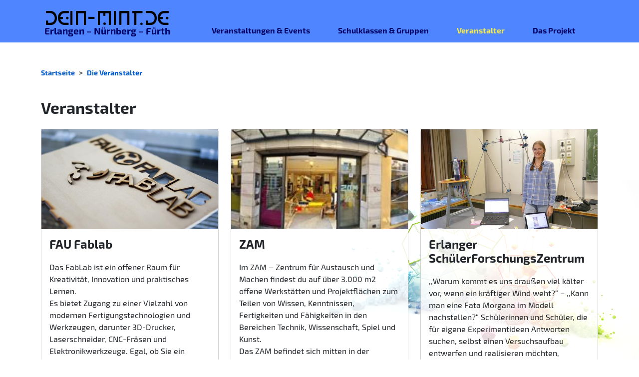

--- FILE ---
content_type: text/html; charset=utf-8
request_url: https://dein-mint.de/veranstalter.aspx
body_size: 23737
content:


<!DOCTYPE html>
<html lang="de">
<head>
    <meta charset="UTF-8">
    <meta name="viewport" content="width=device-width, initial-scale=1.0">
    <title>Dein MINT Erlangen | Veranstalter</title>
    <!-- Bootstrap CSS -->
    <link href="css/bootstrap.min.css" rel="stylesheet">
    <link href="css/fonts.css" rel="stylesheet" />
    <link href="css/artcontent.css" rel="stylesheet">
</head>
<body>
   <div style="position:fixed;bottom:0px; z-index:0; right:0px;background-image: url('img/element_03a.png'); background-size: contain; background-repeat: no-repeat; background-position:right ;  width:2000px; max-width:100%; height:50vh; max-height:500px;"></div>
 
        <div class="page-container">
        <div class="content-wrapper">



  <!-- Oberes Menü -->
<nav id="nav" class="navbar navbar-expand-lg navbar-light   sticky-top" style="background-color: #4f86ff;">
                <div class="container" style="position: relative;">


                    <div class="navbar-brand" id="logo" style="white-space: nowrap; overflow: visible;">
                        <div style="width: auto; padding: 1px 7px;">
                            <div class="logo1"><span style="letter-spacing: -3px;">De</span>in-MINT.<span style="letter-spacing: -3px;">de</span></div>
                            <div class="logo3" style="color: #000565;">Erlangen &ndash; Nürnberg &ndash; Fürth</div>
                            <div class="clearfix"></div>
                        </div>
                    </div>
                    
                    <button class="navbar-toggler" type="button" data-bs-toggle="collapse" data-bs-target="#navbarNav" aria-controls="navbarNav" aria-expanded="false" aria-label="Toggle navigation">
                        <span class="navbar-toggler-icon"></span>
                    </button>
                    <div class="collapse navbar-collapse" id="navbarNav">
                        

       
<ul class="navbar-nav">

    <li class="nav-item">
        <a class="nav-link  " href="kalender.aspx">Veranstaltungen & Events</a>         
    </li>
       
    <li class="nav-item">
        <a class="nav-link " href="gruppen.aspx">Schulklassen & Gruppen</a>
    </li>

    <li class="nav-item">
        <a class="nav-link  aktiv " href="veranstalter.aspx">Veranstalter</a>
    </li>

    <li class="nav-item">
        <a class="nav-link " href="info.aspx?id=1">Das Projekt</a>
    </li>


</ul>


                    </div>
                </div>
            </nav>


             <!-- Bildstrecke -->
        <div class="container-fluid  " id="bildstrecke" style="z-index:1;position:relative;">
            <div class="row">

                
                

            </div>

        </div>


            <div class="abstandgross"></div>



    <!-- Inhalt -->
        <div class="container  mt-4"  style="z-index:1;position:relative;">
        <div class="row  align-items-stretch">

              <nav aria-label="breadcrumb" class="mb-4">
                    <ol class="breadcrumb" >
                        <li class="breadcrumb-item"><a href="default.aspx">Startseite</a></li>
                        <li class="breadcrumb-item active"><a href="veranstaltungen.aspx">Die Veranstalter</a></li>
                    </ol>
                </nav>


            <div class="col-md-12">
                     

                 
                                                   
                                                    <h2 class="mb-4">Veranstalter</h2>


                                                    

                                                    
                                                
            </div>
            <!-- 1. Zeile mit 3 Spalten -->
         


                 

                
                        <div class="col-sm-6 col-md-6 col-lg-4  d-flex ">
                        <div class="card termin" style="width:100%;"><a href="veranstalter_details.aspx?id=14" >
                            <div style="background-image:url('abbildung.ashx?imagePath=medien/abb_anbieter/14_quelle.jpg&width=500&height=500');background-repeat:no-repeat;background-size:cover; background-position:center center; height:200px;"></div>
                            <div class="card-body">
                                <div class="row"> 
                                    <div class="col-md-12"> 
                                        <h2>FAU Fablab </h2>
                                        <p>Das FabLab ist ein offener Raum für Kreativität, Innovation und praktisches Lernen. <br>Es bietet Zugang zu einer Vielzahl von modernen Fertigungstechnologien und Werkzeugen, darunter 3D-Drucker, Laserschneider, CNC-Fräsen und Elektronikwerkzeuge. Egal, ob Sie ein Student, Forscher, Unternehmer oder einfach nur neugierig sind, im FabLab finden Sie die Ressourcen und Unterstützung, die Sie benötigen, um Ihre Ideen zu verwirklichen.</p>  
                                      <div class="abstandgross"></div>
                                        <div class="abstand10"></div>
                                        <div class="abstand10"></div>
                                        <div style="position:absolute;bottom:0px;right:0;margin:0px 5px 5px 0px ;"><a href="veranstalter_details.aspx?id=14" class="btn btn-weiter">Details</a></div>
                                    </div>
                                </div>
                                
                            </div>
                      </a>  </div>
                            </div>
                    
                        <div class="col-sm-6 col-md-6 col-lg-4  d-flex ">
                        <div class="card termin" style="width:100%;"><a href="veranstalter_details.aspx?id=16" >
                            <div style="background-image:url('abbildung.ashx?imagePath=medien/abb_anbieter/16_quelle.jpg&width=500&height=500');background-repeat:no-repeat;background-size:cover; background-position:center center; height:200px;"></div>
                            <div class="card-body">
                                <div class="row"> 
                                    <div class="col-md-12"> 
                                        <h2>ZAM </h2>
                                        <p>Im ZAM ‒ Zentrum für Austausch und Machen findest du auf über 3.000 m2 offene Werkstätten und Projektflächen zum Teilen von Wissen, Kenntnissen, Fertigkeiten und Fähigkeiten in den Bereichen Technik, Wissenschaft, Spiel und Kunst.&nbsp;<br>Das ZAM befindet sich mitten in der Erlanger Innenstadt und ist für alle, die gerne werkeln, tüfteln, programmieren, kreativ werden wollen.&nbsp;</p>  
                                      <div class="abstandgross"></div>
                                        <div class="abstand10"></div>
                                        <div class="abstand10"></div>
                                        <div style="position:absolute;bottom:0px;right:0;margin:0px 5px 5px 0px ;"><a href="veranstalter_details.aspx?id=16" class="btn btn-weiter">Details</a></div>
                                    </div>
                                </div>
                                
                            </div>
                      </a>  </div>
                            </div>
                    
                        <div class="col-sm-6 col-md-6 col-lg-4  d-flex ">
                        <div class="card termin" style="width:100%;"><a href="veranstalter_details.aspx?id=17" >
                            <div style="background-image:url('abbildung.ashx?imagePath=medien/abb_anbieter/17_quelle.jpg&width=500&height=500');background-repeat:no-repeat;background-size:cover; background-position:center center; height:200px;"></div>
                            <div class="card-body">
                                <div class="row"> 
                                    <div class="col-md-12"> 
                                        <h2>Erlanger SchülerForschungsZentrum </h2>
                                        <p>,,Warum kommt es uns draußen viel kälter vor, wenn ein kräftiger Wind weht?“ – ,,Kann man eine Fata Morgana im Modell nachstellen?“ Schülerinnen und Schüler, die für eigene Experimentideen Antworten suchen, selbst einen Versuchsaufbau entwerfen und realisieren möchten, Messungen durchführen und auswerten wollen, sind beim Erlanger SchülerForschungsZentrum genau richtig.  </p>  
                                      <div class="abstandgross"></div>
                                        <div class="abstand10"></div>
                                        <div class="abstand10"></div>
                                        <div style="position:absolute;bottom:0px;right:0;margin:0px 5px 5px 0px ;"><a href="veranstalter_details.aspx?id=17" class="btn btn-weiter">Details</a></div>
                                    </div>
                                </div>
                                
                            </div>
                      </a>  </div>
                            </div>
                    
                        <div class="col-sm-6 col-md-6 col-lg-4  d-flex ">
                        <div class="card termin" style="width:100%;"><a href="veranstalter_details.aspx?id=18" >
                            <div style="background-image:url('abbildung.ashx?imagePath=medien/abb_anbieter/18_quelle.jpg&width=500&height=500');background-repeat:no-repeat;background-size:cover; background-position:center center; height:200px;"></div>
                            <div class="card-body">
                                <div class="row"> 
                                    <div class="col-md-12"> 
                                        <h2>Department CBI (FAU Erlangen-Nürnberg) </h2>
                                        <p>Am Department Chemie- und Bioingenieurwesen der Technischen Fakultät der FAU verbinden wir Chemie und Biologie miteinander, um technische Anwendungen neu zu definieren. Wir gestalten die Welt von morgen mit, indem wir dazu beitragen, den Klimawandel zu entschlüsseln und industrielle Prozesse zu revolutionieren. Bei unseren Angeboten für Schülerinnen und Schüler teilen wir unsere Begeisterung für die Verfahrenstechnik, die im Alltag allgegenwärtig ist.</p>  
                                      <div class="abstandgross"></div>
                                        <div class="abstand10"></div>
                                        <div class="abstand10"></div>
                                        <div style="position:absolute;bottom:0px;right:0;margin:0px 5px 5px 0px ;"><a href="veranstalter_details.aspx?id=18" class="btn btn-weiter">Details</a></div>
                                    </div>
                                </div>
                                
                            </div>
                      </a>  </div>
                            </div>
                    
                        <div class="col-sm-6 col-md-6 col-lg-4  d-flex ">
                        <div class="card termin" style="width:100%;"><a href="veranstalter_details.aspx?id=19" >
                            <div style="background-image:url('abbildung.ashx?imagePath=medien/abb_anbieter/19_quelle.jpg&width=500&height=500');background-repeat:no-repeat;background-size:cover; background-position:center center; height:200px;"></div>
                            <div class="card-body">
                                <div class="row"> 
                                    <div class="col-md-12"> 
                                        <h2>Technische Fakultät der FAU </h2>
                                        <h4>Informieren, ausprobieren, studieren! </h4><p>Unser Ziel ist es, Begeisterung für Technik, Informatik und Naturwissenschaft bereits in der Schule zu wecken. Entdeckt die zahlreichen Möglichkeiten, euch über unsere Studiengänge, das Studienleben und die vielseitigen Möglichkeiten unserer Fakultät kennen zu lernen!<br>Entdecken Sie die zahlreichen Möglichkeiten, sich über unsere Studiengänge, das duale Studium und weitere Fragen rund ums Studium zu informieren. <br> </p>  
                                      <div class="abstandgross"></div>
                                        <div class="abstand10"></div>
                                        <div class="abstand10"></div>
                                        <div style="position:absolute;bottom:0px;right:0;margin:0px 5px 5px 0px ;"><a href="veranstalter_details.aspx?id=19" class="btn btn-weiter">Details</a></div>
                                    </div>
                                </div>
                                
                            </div>
                      </a>  </div>
                            </div>
                    
                        <div class="col-sm-6 col-md-6 col-lg-4  d-flex ">
                        <div class="card termin" style="width:100%;"><a href="veranstalter_details.aspx?id=2" >
                            <div style="background-image:url('abbildung.ashx?imagePath=medien/abb_anbieter/2_quelle.jpg&width=500&height=500');background-repeat:no-repeat;background-size:cover; background-position:center center; height:200px;"></div>
                            <div class="card-body">
                                <div class="row"> 
                                    <div class="col-md-12"> 
                                        <h2>TechNat e.V. </h2>
                                        <p>Unser Ziel ist, Schülerinnen und Schüler frühzeitig für Naturwissenschaft und Technik zu begeistern. <br>Bei unseren Aktivitäten werden wir unterstützt von Unternehmen, Universitäten/Hochschulen, Verbänden/Vereinen und von Privatpersonen.</p>  
                                      <div class="abstandgross"></div>
                                        <div class="abstand10"></div>
                                        <div class="abstand10"></div>
                                        <div style="position:absolute;bottom:0px;right:0;margin:0px 5px 5px 0px ;"><a href="veranstalter_details.aspx?id=2" class="btn btn-weiter">Details</a></div>
                                    </div>
                                </div>
                                
                            </div>
                      </a>  </div>
                            </div>
                    
                        <div class="col-sm-6 col-md-6 col-lg-4  d-flex ">
                        <div class="card termin" style="width:100%;"><a href="veranstalter_details.aspx?id=10" >
                            <div style="background-image:url('abbildung.ashx?imagePath=medien/abb_anbieter/10_quelle.jpg&width=500&height=500');background-repeat:no-repeat;background-size:cover; background-position:center center; height:200px;"></div>
                            <div class="card-body">
                                <div class="row"> 
                                    <div class="col-md-12"> 
                                        <h2>Bionicum im Tiergarten Nürnberg </h2>
                                        <p>Im Bionicum im Tiergarten Nürnberg findet ihr heraus, warum eine Echse im Sand schwimmen kann, was den Hai so unheimlich schnell macht und wie die Spinne ihr imposantes Netz spinnt. Der humanoide Roboter NAO zeigt regelmäßig, wie elegant er das Tanzbein schwingen kann.</p>  
                                      <div class="abstandgross"></div>
                                        <div class="abstand10"></div>
                                        <div class="abstand10"></div>
                                        <div style="position:absolute;bottom:0px;right:0;margin:0px 5px 5px 0px ;"><a href="veranstalter_details.aspx?id=10" class="btn btn-weiter">Details</a></div>
                                    </div>
                                </div>
                                
                            </div>
                      </a>  </div>
                            </div>
                    
                        <div class="col-sm-6 col-md-6 col-lg-4  d-flex ">
                        <div class="card termin" style="width:100%;"><a href="veranstalter_details.aspx?id=12" >
                            <div style="background-image:url('abbildung.ashx?imagePath=medien/abb_anbieter/12_quelle.jpg&width=500&height=500');background-repeat:no-repeat;background-size:cover; background-position:center center; height:200px;"></div>
                            <div class="card-body">
                                <div class="row"> 
                                    <div class="col-md-12"> 
                                        <h2>Erlanger Stadtwerke AG </h2>
                                        <p>Als Wirtschaftsunternehmen der Stadt Erlangen übernehmen wir die zuverlässige Versorgung mit Strom, Wärme, Erdgas und Wasser. Bezahlbare Mobilität für alle ermöglichen wir durch unseren öffentlichen Personennahverkehr. Und Spiel, Spaß und Sport mit dem Betrieb der Erlanger Bäder. Als Netzbetreiber haben wir ein wachsames Auge auf alle Erlanger Versorgungsnetze, warten diese und bauen sie beständig aus. Denn unser Ziel ist eine Zukunft, in der aus unterschiedlichen regenerativen Quellen Energie gewonnen und danach verteilt wird.<br> </p>  
                                      <div class="abstandgross"></div>
                                        <div class="abstand10"></div>
                                        <div class="abstand10"></div>
                                        <div style="position:absolute;bottom:0px;right:0;margin:0px 5px 5px 0px ;"><a href="veranstalter_details.aspx?id=12" class="btn btn-weiter">Details</a></div>
                                    </div>
                                </div>
                                
                            </div>
                      </a>  </div>
                            </div>
                    
                        <div class="col-sm-6 col-md-6 col-lg-4  d-flex ">
                        <div class="card termin" style="width:100%;"><a href="veranstalter_details.aspx?id=13" >
                            <div style="background-image:url('abbildung.ashx?imagePath=medien/abb_anbieter/13_quelle.jpg&width=500&height=500');background-repeat:no-repeat;background-size:cover; background-position:center center; height:200px;"></div>
                            <div class="card-body">
                                <div class="row"> 
                                    <div class="col-md-12"> 
                                        <h2>SAOT FAU Erlangen-Nürnberg </h2>
                                        <p>Mit Wärmestrahlung Popcorn herstellen, mit Phosphoreszenz Schattenspiele speichern, den eigenen Atem sichtbar machen, und vieles mehr: Das panOPTICUM bietet mit zahlreichen Exponaten zum Selbstexperimentieren spannende Einblicke zum Thema Licht.</p>  
                                      <div class="abstandgross"></div>
                                        <div class="abstand10"></div>
                                        <div class="abstand10"></div>
                                        <div style="position:absolute;bottom:0px;right:0;margin:0px 5px 5px 0px ;"><a href="veranstalter_details.aspx?id=13" class="btn btn-weiter">Details</a></div>
                                    </div>
                                </div>
                                
                            </div>
                      </a>  </div>
                            </div>
                    

            
        </div>

    </div>
    </div>

    <!-- Footer -->
    

<div class="abstandgross"></div>
<div class="abstandgross"></div>
<div class="abstandgross"></div>
<div class="abstandgross"></div>
<footer class="mt-4   sticky-footer">
    <div class="container">
        <div class="row ">
            <div class="col-md-4  mt-4 mb-4">
                <h2 class="zwischen" style="margin-top: 10px;">Kontakt</h2>
                <p>
                    TechNat e.V.<br />
                    Geschäftsstelle<br />
                    Cauerstr. 3<br />
                    91058 Erlangen
                </p>
                <p>
                    Tel.:  09131 85-70472<br />
                    Mail:  <a href="mailto:kontakt@technat-ev.de">kontakt@technat-ev.de</a><br />
                    Web: <a href="https://technat-ev.de" target="_blank">technat-ev.de</a>
                </p>
            </div>
            <div class="col-md-4  mt-4 mb-4">
                <h2 class="zwischen" style="margin-top: 10px;">Sitemap</h2>
                
                <ul>
                    <li><a href="kalender.aspx">Veranstaltungen & Events</a> </li>
                    <li><a href="gruppen.aspx">Angebote für Schulklassen & Gruppen </a></li>
                    <li><a href="veranstalter.aspx">Veranstalter </a></li>
                    <li><a href="veranstalter_details.aspx?id=2">Über uns</a></li>
                    <li class="divider"></li>
                    <li><a href="impressum.aspx">Impressum</a></li>
                    <li><a href="datenschutz.aspx">Datenschutz</a></li>
                    <li><a href="agb.aspx">AGB</a></li>
                </ul>
            </div>
            <div class="col-md-4  mt-4 mb-4 ">
                
                
            </div>
        </div>





    </div>
    <div class="abstandgross"></div>
    <hr style="border-color: #fff;" />
    <div class="abstandgross"></div>
    <div class="container-fluid" style="max-width: 2000px;">
        <div class="row">
            <div class="row mb-3" id="logosFooter">
               <div class="col text-center">
        <img src="img/TechnNat_Logo_schwarz_mit-Claim.png" width="95%" style="max-width:250px; margin-top: 0px;" />
      </div>
      <div class="col text-center">
        <img src="img/Erlanger_Stadtwerke_logo.svg"  width="100%" style="max-width:250px;" />
      </div>
      <div class="col text-center">
        <img src="img/Logo_FAU.png"  width="100%" style="max-width:250px;" />
      </div>
      <div class="col text-center">
        <img src="img/cropped-EAM_CC-2048x779.png"  width="100%" style="max-width:250px;" />
      </div>
      <div class="col text-center">
        <img src="img/cropped-logo-hp-kopie.png" id="logoCSE"  width="100%" style="max-width:250px; margin-top:10px;" />
      </div>
      <div class="col text-center">
        <img src="img/Logo-BMBFSFJ.png"  width="100%" style="max-width:250px;" />
      </div>
            </div>
        </div>
    </div>
    <!-- Matomo -->

    <img src="//matomo.artcontent.de/matomo.php?idsite=38&amp;rec=1" style="border: 0;" alt="" />
    <!-- End Matomo Code -->

    <div class="abstandgross"></div>

</footer>

 
    </div>


 <script src="js/jquery.js"></script>
    <script src="js/artcontent.js"></script>
    <script src="js/slick-1.8.1/slick/slick.min.js"></script>
    <script src="js/bootstrap.bundle.min.js"></script>

 
    <script type="text/javascript">
        $(document).ready(function () {

            $('.your-class').slick({
                dots: true, arrows: false,
                infinite: true,
                speed: 500,
                fade: false,
                cssEase: 'linear'
            });

        });
    </script>

</body>
</html>


--- FILE ---
content_type: text/css
request_url: https://dein-mint.de/css/fonts.css
body_size: 1876
content:
body {
    font-family: 'Exo 2.0';
    font-weight:normal;
}

h1 { font-size:30px;text-transform:uppercase;
    color:#3b3b3b;color:#005cce;}
 
h1,h2,h3,h4,h5 {
     font-family: 'Exo 2.0';
    font-weight:bold;
}
h5 {font-weight:normal;}
h2.zwischen {margin-top:60px; margin-bottom:20px; font-size:24px;}

p.overline {color:#005cce;font-family: 'Exo 2.0'!important;font-weight:bold;margin-bottom:0!important}
p.overline1 {color:#3b3b3b;font-family: 'Exo 2.0'!important;font-weight:bold;margin-bottom:0!important}
p.overlineM {color:#005cce;font-family: 'Exo 2.0'!important;font-weight:bold;margin-bottom:3px!important;margin-top:3px!important;font-size:12px;}


.logo1 {color:#000; font-family: 'FoundationOne';
    font-weight:normal;font-size:36px; line-height:100%;}
 .logo3 { font-family: 'Exo 2.0';
    font-weight:normal;font-size:19px;font-weight:bold; line-height:100%;}

.card-body h3 {font-size:16px!important; margin-bottom:15px!important; color:#3b3b3b!important;  }
.card.marginal  {font-size:14px!important;}
.card .tag {padding-right:10px;color:#005cce!important;}

h4 {color: #005cce;  font-size:16px; }


@font-face {
    font-family: 'FoundationOne';
    src: url('../fonts/foundationone.medium.ttf') format('truetype');
    font-weight: 500; /* Medium */
    font-style: normal;
}

@font-face {
    font-family: 'Exo 2.0';
    src: url('../fonts/exo-2-0/OFT/Exo2.0-Black.otf') format('opentype');
    font-weight: 900;
    font-style: normal;
}

@font-face {
    font-family: 'Exo 2.0';
    src: url('../fonts/exo-2-0/OFT/Exo2.0-Bold.otf') format('opentype');
    font-weight: bold;
    font-style: normal;
}

@font-face {
    font-family: 'Exo 2.0';
    src: url('../fonts/exo-2-0/OFT/Exo2.0-Medium.otf') format('opentype');
    font-weight: 500;
    font-style: normal;
}

@font-face {
    font-family: 'Exo 2.0';
    src: url('../fonts/exo-2-0/OFT/Exo2.0-Regular.otf') format('opentype');
    font-weight: normal;
    font-style: normal;
}


--- FILE ---
content_type: text/css
request_url: https://dein-mint.de/css/artcontent.css
body_size: 14150
content:

body {
  display: flex;
  flex-direction: column;
  min-height: 100vh;
}
html, body { height: 100%; margin: 0; }
.page-container {  display: flex; flex-direction: column; min-height: 100vh; }
.content-wrapper { flex-grow: 1; }

.content-wrapper {
  flex: 1;position:relative; z-index:2;
}

#bgStart {position: absolute; top: 100px; z-index: 0; right: -50px; /*background-image: url('img/element_03a.png');*/
    background-size: contain; background-repeat: no-repeat; background-position: right; 
    width: 2000px; max-width: 90%; height: 480px;
}

footer {background-color:#005cce07; transition: 3.0s ease;}
footer:hover {background-color:#79A8FF; }
.sticky-footer { 
    clip-path: polygon(54% 0, 100% 3%, 100% 100%, 0 100%, 0 2%);
    flex-shrink: 0; /* Verhindert, dass der Footer schrumpft */
}
.footerlink {font-size:14px; color:#000;text-decoration:none;}
.sticky-footer.bgcolor {background-color:#79A8FF; transition: 3.0s ease;}
.sticky-footer.ohnebgcolor {background-color:#79a8ff19; transition: 3.0s ease;}

.bg-danger-subtle {background-color:#bbe0e889 !important}

.marker {background-color: #00b7ba2b; background-color:#005cce27; clip-path: polygon(50% 0%, 81% 4%, 99% 3%, 98% 90%, 89% 98%, 55% 98%, 22% 98%, 0 100%, 0% 35%, 2% 6%); padding: 5px 10px 3px 10px; margin-left: -10px;}

a {color:#356f88}
.no-padding {padding:0!important;}

/*.slick-dots li{width:30px!important;}
.slick-dots li button{width:30px!important;}
.slick-dots li button::before {width:30px!important;}
*/body {}


.card.termin h4.titel {font-size:18px; margin:5px 0 10px 0 ; padding:0}
.card.termin p.kurzinfos a {color:#000;text-decoration:none;}
.card.termin a {text-decoration:none!important;}
.card.termin a h2, .card.termin a p  {color:rgb(33, 37, 41);}
 .card.termin a p.overline  {color:#005cce;}

.text-right {text-align:right;}
.textrot {color:#f00;}
.textkurzinfo {font-weight:bold; color:#005cce;line-height:130%;}
.textkurzinfo .tag {padding-right:3px;text-decoration:none;}

.abstandgross {height:30px;}
.abstandklein {height:10px;}
.abstand10 {height:10px;}
.terminrow:last-child hr  { display:none; }
.eventrow:last-child hr  { display:none; }
 
.dt_datum {font-size:24px!important;font-weight:bold; margin: 6px 0px 10px 0px ;line-height:100%;  }
.dt_zeit {font-size:16px!important;font-weight:bold; margin: 0px 0px 30px 0px; line-height:100%;  color:#005cce;}
    

.card  { margin:0px 0px 20px 0px; background-color:#ffffffd7; transition: 0.8s ease;}
.card:hover {background-color:#fff;box-shadow: 3px 4px 11px -1px rgba(0, 0, 0, 0.46);}

.card h3 { font-size:20px;line-height:100%; margin:0px 0px 30px 0px;padding:0px; text-transform:uppercase;color:#356f88}
.card.termin h2 {font-size:24px;margin:0px 0px 20px 0px;padding:0px;}

.card .rahmenprog hr:last-of-type {display:none;}

.card-header {  color:#005cce; background-color:#005cce21}
.card-body ul li { color:#005cce;}

.card-info {border:none; background-color:#00000005}

.card ul {margin:0;padding:0; list-style:none}
.card ul li {margin:0;padding:0;float:left; padding:0px 10px 0px 0px;}

p.overline {font-size:16px;margin:7px 0px 3px 0px;padding:0;}

#bildstrecke .col { height: 35vh; max-height: 400px; min-height: 250px; }


.terminzeile  .dt_datum {font-size:20px!important;margin-bottom:5px;line-height:100%;}
.terminzeile .dt_zeit {font-size:16px!important;margin-bottom:0px;line-height:100%;}
.terminzeile .overline {font-size:16px!important;margin:0px 0px 5px 0px ;line-height:100%;}
.terminzeile h2 {font-size:20px!important;margin:0px 0px 10px 0px ;padding:0;line-height:100%;}


.badge {margin-bottom:5px;}

.btn.btn-light {background-color:#00000020;text-decoration:none;/*font-size:14px; font-weight:bold;*/}
.cardlink {text-decoration:none!important; color:#000;}

.kurzinfos {font-size:0.9em;}
.einschub {padding:20px 20px 0px 20px ;margin:10px 0px 15px 0px;/* background-color:#00000005;*/border-radius:4px;border:2px solid #005cce;}

.custom-list {
   display: grid;
  grid-template-columns: max-content auto;
}

.custom-list dt  { line-height:100%;margin:0;padding:0;
    grid-column-start: 1; border-bottom:1px solid #00000010;padding:8px 20px 10px 0;

}
 .custom-list dd { line-height:100%;margin:0;padding:0;
  grid-column-start: 2; border-bottom:1px solid #00000010;padding:8px 0px 10px 0;

}

 
 .btn-weiter {font-weight:bold;font-size:14px; color:#005cce;background-color:transparent !important; border:3px solid #005cce;border-radius:20px; 
              padding: 2px 15px 2px 15px; transition: 0.8s ease; }
 .btn-weiter:hover { color:#fff;background-color:#005cce!important;border-color:#005cce!important; }

 .btn-weiter-dark {font-weight:bold;font-size:14px; color:#fff;background-color:#005cce!important;  border:3px solid #005cce;border-radius:20px; 
              padding: 2px 15px 2px 15px; transition: 0.8s ease; }
 .btn-weiter-dark:hover {color:#005cce;background-color:transparent !important; border-color:#005cce!important; }

 .btn-buchen { background-color:#005cce;color:#fff!important; border:2px solid #005cce;border-radius:20px; 
              padding: 20px 25px 20px 25px; transition: 0.8s ease; }
 .btn-buchen:hover { color:#fff;background-color:#fff!important;color:#005cce!important;border-color:#005cce!important; }

 
/*------auswahlkalender auf programmkalender*/
.MiniKalenderMonat {  font-size:22px; text-transform:uppercase; color:#005cce; 
                    font-weight:normal; text-align:center; width:100%; margin-bottom:10px; line-height: normal;  width:98%;}
:root .MiniKalenderMonat  { }
.MiniKalenderMonat .weiter { font-weight:normal; float:right;font-size:28px; line-height:20px; margin-right: 0px;
                               padding: 1px 5px 6px 5px; border-radius: 5px; margin-top: 0px;
                                background-color: #005cce;
}
.MiniKalenderMonat .zurueck { font-weight:normal;float:left;font-size:28px; line-height:20px; margin-right: 10px;
                            padding: 1px 5px 6px 5px; border-radius: 5px; margin-top:0px;
                                background-color: #005cce;
}
.MiniKalenderMonat .zurueck a, .MiniKalenderMonat .weiter a { text-decoration: none;color:#fff;}

.MiniKalender {  width:96%;  border-spacing:0;  border-collapse:collapse;  font-size:1.1em; line-height:normal;    margin-bottom:25px;  }
:root .MiniKalender { font-stretch: condensed;}
.MiniKalender .Wochentage { width:100%;  text-align:center; 
                            color:#005cce;}

.MiniKalender .tag {    text-align:center; padding:0px ; }
.MiniKalender .tag a { padding:3px 0px 3px 0px; color: #000;   border:none; display:block; text-decoration:none !important; border-radius:5px;}
.MiniKalender .tag a:hover { background-color:#005cce; color:#FFF !important; }

.MiniKalender .Wochentage .tag { border:none;  padding: 0px 0px 0px 0px;   }

.MiniKalender .tag.nm a { color:#999;}
.MiniKalender .tag.schwarz { background-color:#bbe0e8; color: #000; }
.MiniKalender .Woche { cursor:pointer;  }
.MiniKalender .Woche:hover { }

.MiniKalender .Woche.aktuelleWo {  }
.MiniKalender .Woche.aktuelleWo .tag { background-color:#005cce; color:#fff;  }
.MiniKalender .Woche.aktuelleWo .tag.nm { background-color:#005cce; color:#fff; border:none !important;  }
.MiniKalender .Woche.aktuelleWo .tag a {  color:#fff; font-weight:700; }
.MiniKalender .Woche.aktuelleWo .tag.nm a {color:#ffed00; }
    

.MiniKalender .tag.gewaehlt {  color: #FFF; text-align:center;}
.MiniKalender .tag.gewaehlt a {background-color:#005cce; color: #fff  ;  font-weight:700;    }

.MiniKalender .WochenWahl { width:auto;  text-align:left; font-size:28px; display:block;   padding: 1px 7px 6px 7px; border-radius: 5px; margin: 1px 0px 1px 0px;float:left;
                                background-color: #005cce; }
.MiniKalender .WochenWahl a { text-decoration:none; display:block;  line-height:20px;   text-decoration:none !important; color:#fff;}

 
.MiniKalender .tag.aktuell { color: #c83c88 !important; font-weight:700; text-align:center;  }
.MiniKalender .tag.aktuell a {  color: #005cce !important; text-decoration:none;  }
/*.MiniKalender .Woche.aktuelleWo .tag.aktuell { text-align:center; }
.MiniKalender .selWeek:hover td, .MiniKalender .selWeek:hover td a { background-color:#09f; color:#ffed00 !important;}

/*-----------------------------------------*/
footer { z-index:5; position:relative;}
footer a {  color:#000; text-decoration:none;}
footer ul, footer ul li { list-style:none;margin:0;padding:2px 0px 2px 0px;}
footer ul li li { list-style:none;margin:0;padding:2px 0px 2px 20px; }
/*-----------------------------------------*/
.hexagon-button {
    padding: 10px 40px;
    background-color: #79cce2!important;
    border: none;
    cursor: pointer;     
    clip-path: polygon(50% 1%, 100% 11%, 100% 60%, 82% 85%, 18% 91%, 0% 60%, 0 13%);
    transition: 0.5s ease; font-size:16px;
}
.hexagon-button:hover {
    background-color: #a0d9e3!important;
    padding: 15px 40px;
    clip-path: polygon(53% 1%, 100% 3%, 100% 84%, 75% 99%, 22% 93%, 4% 60%, 1% 5%);
}

.hexagon-button.btnHex2 {
    padding:10px 30px 15px 30px;
    background-color: #fdd831!important;
}
.hexagon-button.btnHex2:hover {
     background-color: #ffeb27!important;
}
/*-----------------------------------------*/




#logo small {margin-right:-30px;}


#nav{/*transition: 3.0s ease;*/z-index:4;border-bottom:0px solid #005cce;background-color:#fff;margin-bottom:20px;}
#nav.kleiner { background-color:#bbe0e8!important;background-color:#79a8ff!important;/*height:50px;*/ /*z-index:2;overflow:visible;top:10px; background-color:yellowgreen!important*/}
#logo {z-index:1;position:relative;margin-right:0;}

.nav-link.aktiv{color:#F3EB4B!important;}
 
/*#logo .logo1 {font-family:mooli;font-size:0.6em;margin-top:-5px;display:block;float:left;}
#logo .logo2 {font-family:Roboto_Condensed_bold; margin-top:0px;display:block;float:left;font-size:36px;color:#00000098;}
#logo .logo3 {font-family:mooli;font-size:0.6em; margin-top:2px;display:block;float:right;margin-right:35px; }
*/
/*#nav.kleiner  #logo .logo1 {margin-left:22px;}
#nav.kleiner  #logo .logo2 {margin-left:2px;margin-top:-3px;}
#nav.kleiner  #logo .logo3 {float:left;margin-right:0;margin-top:0px;}
#nav.kleiner  #logo br {display:none;}
*/


.sliderbilder_bu {position:absolute; left:0;bottom:5px;font-size:10px;color:#4F86FF;display:none;}
.sliderbilder:hover .sliderbilder_bu {display:inherit;background-color:#ffffff62;padding:1px 4px;}

.linkkasten {text-decoration:none!important;}

#bildstrecke {margin-top:-25px;z-index:999999;}
#bildstrecke /*.col*/ {clip-path: polygon(62% 0, 100% 3%, 100% 96%, 0 100%, 0 5%);
                   will-change: clip-path;
                   box-shadow: 3px 3px 2px 9px rgba(0, 0, 0, 1)!important;
}
#bildstrecke h2 {font-size:28px}

.breadcrumb-item + .breadcrumb-item::before {
   padding-right: var(--bs-breadcrumb-item-padding-x);
  color: var(--bs-breadcrumb-divider-color);
  content: var(--bs-breadcrumb-divider, " > ");
}
.breadcrumb .breadcrumb-item,.breadcrumb .breadcrumb-item a {color:#005cce; text-decoration:none;font-size:0.95em;font-weight:bold;}

 .material-symbols-outlined { font-family:'Material Symbols Outlined';  
                              font-variation-settings:'FILL' 0,  'wght' 500,  'GRAD' -25,  'opsz' 40 ; 
                              font-size:144px!important; color:#005cce;    }

#navbarNav{font-family: 'Exo 2.0';margin-left:10px!important; font-weight:normal; font-size:15px;font-weight:bold; line-height:100%; margin-bottom:0; padding-bottom:0;  }
#nav #navbarNav a{color:#000565;  }
#nav #logo {display:block;color:#005cce;   }
#nav.kleiner #logo .logo3{display:none;}
.navbar-toggler{border: 0!important; font-weight: bold; font-size: 25px;}


@media (min-width: 576px) {
    #navbarNav   {margin-left:8px!important;margin-top:20px;}

}
@media (min-width: 768px) {
    /*#navbarNav   {margin-left:8px!important;margin-top:20px;}*/
    #nav{padding-top:0px!important;/*height:90px;*/}
    #nav #logo { font-size:23px;    margin-top:10px; margin-right:20px;  }

    #nav.kleiner{padding:0;}
    #nav.kleiner #logo { margin-top:10px;}
    #nav.kleiner #navbarNav .nav-item  { font-size:14px!important;padding-top:0 }
}
@media (min-width: 992px) {
       #navbarNav{ font-size:15px; }

    #navbarNav .nav-item {padding:15px 0px 0px 10px;}
    #nav #logo { font-size:23px;    margin-top:0px; margin-right:20px;       }
   
    #nav.kleiner #logo { margin-bottom:0px;}
    #nav.kleiner #navbarNav .nav-item  { font-size:14px!important;padding-top:0 }

}
@media (min-width: 1200px) {
    #navbarNav{ font-size:16px; }
    #navbarNav .nav-item {padding:27px 0px 0px 40px;}
    #nav #navbarNav a{ padding-top:6px; }
    #nav #logo { font-size:23px;    margin-top:10px;        }
     
    #nav.kleiner #logo { margin-bottom:12px;}
    #nav.kleiner #navbarNav .nav-item  { font-size:16px!important;padding-top:0 }

}
@media (min-width: 1400px) {
    #navbarNav{ font-size:19px;margin-top: 0; }
    #navbarNav .nav-item {padding:0px 0px 0px 50px;}
    #nav #navbarNav a{ padding-top:55px; }

    #nav #logo { font-size:23px;    margin-top:10px;        }

    #nav.kleiner {padding:0;}
    #nav.kleiner #navbarNav .nav-item  { font-size:19px!important;padding-top:0 }
    #nav.kleiner #logo { margin-top:10px;}
    #nav.kleiner #navbarNav a{  padding-top:15px; }
}

@media (max-width: 992px) {
    #bgStart {  top:250px;  height:300px; max-width: 60%; right: -20px;   }
    #bildstrecke .col:nth-child(n+3) {
      display: none;
    }
}

@media (max-width:767px) {
    .card  { margin:0px 0px 50px 0px; background-color:#fff!important; }

    #bgStart {  top:  30px;  height: 220px; max-width: 50%; right: -20px;  }
    #bildstrecke .col:not(:first-child) {
      display: none;
    }
    #logosFooter .col { flex: 0 0 33.33%; max-width: 33.33%; }
      #logosFooter .col:nth-child(3n+1) { clear: both; }
      #logosFooter img {margin-top:20px!important;}
      #logosFooter #logoCSE { margin-top:30px!important;}
}


--- FILE ---
content_type: application/javascript
request_url: https://dein-mint.de/js/artcontent.js
body_size: 1601
content:


$(document).ready(function () {
    $('#logo').click(function () {
        document.location.href = 'default.aspx';
    });
    $(window).on("scroll", function () {
        var scrollDistance = $(window).scrollTop();

        if (scrollDistance >= 100) {
            $("#nav").addClass("bg-light");
            $("#nav").addClass("kleiner");
        } else {
            $("#nav").removeClass("kleiner");
            $("#nav").removeClass("bg-light");
        }


        // Wenn der Benutzer bis zum Ende der Seite gescrollt hat
        if ($(window).scrollTop() + $(window).height() >= $(document).height()-10) {
            $('footer').addClass('bgcolor'); 
            $('footer').removeClass('ohnebgcolor'); 
        } else {
            $('footer').removeClass('bgcolor');  
            $('footer').addClass('ohnebgcolor');  
        }
    });
});


function istZahlenreihe(numbers) {
    if (!Array.isArray(numbers) || numbers.length < 2) {
        return false; // Nicht genügend Zahlen für eine Abfolge
    }

    numbers.sort((a, b) => a - b); // Zahlen sortieren

    for (let i = 1; i < numbers.length; i++) {
        if (numbers[i] - numbers[i - 1] !== 1) {
            return false; // Unterschied zwischen Zahlen ist nicht 1
        }
    }

    return true; // Alle Zahlen sind aufeinanderfolgend

    //const numbers1 = [1, 2, 3, 4, 5, 6];
    //const numbers2 = [1, 3, 4, 5];

    //const sindAufeinanderFolgend1 = sindAufeinanderFolgend(numbers1);
    //const sindAufeinanderFolgend2 = sindAufeinanderFolgend(numbers2);

    //console.log(`Zahlen 1 sind aufeinanderfolgend: ${sindAufeinanderFolgend1}`);
    //console.log(`Zahlen 2 sind aufeinanderfolgend: ${sindAufeinanderFolgend2}`);

}


--- FILE ---
content_type: image/svg+xml
request_url: https://dein-mint.de/img/Erlanger_Stadtwerke_logo.svg
body_size: 8865
content:
<?xml version="1.0" encoding="UTF-8" standalone="no"?>
<!DOCTYPE svg PUBLIC "-//W3C//DTD SVG 1.1//EN" "http://www.w3.org/Graphics/SVG/1.1/DTD/svg11.dtd">
<!-- Created with Inkscape (http://www.inkscape.org/) by Marsupilami -->
<svg
   xmlns:svg="http://www.w3.org/2000/svg"
   xmlns="http://www.w3.org/2000/svg"
   version="1.1"
   width="1024"
   height="367"
   viewBox="-1.3833363 -1.3833363 136.5191726 48.8778826"
   id="svg7381">
  <defs
     id="defs7383">
    <clipPath
       id="clipPath6935">
      <path
         d="m 549.227,732.295 c -1.846,-1.623 -2.791,-4.136 -2.791,-6.064 l 0,-8.709 c 0,-1.684 -0.798,-2.611 -2.16,-2.611 -1.363,0 -2.146,0.872 -2.146,2.683 l 0,8.549 c 0.21,3.412 -2.252,8.278 -8.329,8.278 -7.689,0 -8.539,-7.051 -8.539,-8.286 l 0,-8.784 c 0,-1.307 -0.385,-2.481 -2.063,-2.481 -1.401,0 -2.104,1.421 -2.104,2.519 l 0,8.949 c 0,0 0.455,3.093 -2.184,5.732 -2.638,2.638 -6.146,2.269 -6.146,2.269 l -23.181,-0.004 c -4.451,-0.001 -7.423,-2.486 -7.423,-7.008 0,-1.157 0.411,-4.411 4.453,-6.847 4.041,-2.437 4.701,-3.627 4.661,-4.329 -0.041,-0.702 -0.933,-1.357 -2.434,-1.357 l -10.597,0 c -1.341,0 -4.046,0.035 -5.322,1.152 -1.276,1.116 -1.858,3.007 -1.858,3.007 l 5.859,0.003 c 1.079,0 2.556,0.99 2.556,2.762 0,1.773 -1.62,2.724 -2.68,2.724 l -5.858,0 c 0.578,1.155 1.025,2.185 2.383,3.095 1.315,0.884 3.06,0.897 4.423,0.902 l 1.65,0.004 0,5.937 -3.258,-0.045 c -7.382,-0.1 -11.96,-6.019 -11.96,-12.739 0,-6.721 4.438,-12.582 12.001,-12.582 l 13.69,0 c 6.18,0 8.17,3.465 8.17,7.342 0,3.877 -3.34,6.106 -5.445,7.631 -2.104,1.527 -3.932,2.267 -3.959,3.673 -0.016,0.866 0.977,0.739 1.773,0.739 l 11.794,0.004 0,-19.306 6.312,0 0,19.346 4.333,-0.004 c 0.67,-10e-4 1.156,-0.328 1.608,-0.779 0.451,-0.452 0.411,-1.294 0.411,-1.817 l 0,-9.198 c 0,-5.954 4.701,-7.793 8.291,-7.793 5.47,0 8.456,4.243 8.456,8.204 l 0,9.087 c 0,1.558 1.155,2.276 2.101,2.214 1.405,-0.091 2.245,-0.536 2.245,-2.514 l 0,-8.661 c 0,-3.634 2.584,-8.291 8.11,-8.291 5.527,0 8.621,3.979 8.621,8.369 l 0,8.71 c 0,0.729 0.117,1.275 0.737,1.906 0.689,0.702 1.572,0.567 1.572,0.567 l 0,6.061 c 0,0 -3.277,-0.013 -5.773,-2.209"
         id="path6937" />
    </clipPath>
  </defs>
  <path
     d="m 19.0225,0.15496 0,7.42125 -2.06375,0.008 c -1.70375,0.004 -3.88375,0.0225 -5.5275,1.125 -1.69875,1.13875 -2.25625,2.42375 -2.97875,3.87 l 7.3225,0 c 1.325,0 3.35,1.1875 3.35,3.4025 0,2.21625 -1.8475,3.4525 -3.19625,3.45375 l -7.3225,0.004 c 0,0 0.7275,2.365 2.32125,3.76 1.5975,1.395 4.9775,1.44 6.65375,1.44 l 13.24625,0 c 1.8775,0 2.99125,-0.82 3.0425,-1.69625 0.0513,-0.87625 -0.77375,-2.36375 -5.82625,-5.41125 -5.0525,-3.04625 -5.56625,-7.1125 -5.56625,-8.56 0,-5.65375 3.715,-8.7575 9.2775,-8.76 l 28.97875,-0.005 c 0,0 4.38375,-0.46125 7.68125,2.83625 3.2975,3.2975 2.73,7.165 2.73,7.165 l 0,11.18625 c 0,1.3725 0.87875,3.14875 2.63,3.14875 2.09625,0 2.58,-1.46625 2.58,-3.1 l 0,-10.9825 c 0,-1.54375 1.06125,-10.35625 10.67125,-10.35625 7.5975,0 10.675,6.0825 10.41125,10.3475 l 0,10.68625 c 0,2.26375 0.98,3.3525 2.68375,3.3525 1.7025,0 2.7,-1.1575 2.7,-3.2625 l 0,-10.88375 c 0,-2.4125 1.18,-5.55375 3.48875,-7.58125 3.12,-2.74625 7.21625,-2.76 7.21625,-2.76 l 0,7.57375 c 0,0 -1.1025,-0.17 -1.965,0.70875 -0.77375,0.78875 -0.92125,1.4725 -0.92125,2.3825 l 0,10.88625 c 0,5.4875 -3.8675,10.46125 -10.775,10.46125 -6.91,0 -10.14,-5.81875 -10.14,-10.36375 l 0,-10.82375 c 0,-2.47375 -1.04875,-3.02875 -2.80625,-3.14375 -1.18125,-0.0763 -2.625,0.82 -2.625,2.7675 l 0,11.35875 c 0,4.95125 -3.7325,10.25625 -10.57,10.25625 -4.48625,0 -10.36375,-2.3 -10.36375,-9.74 l 0,-11.49875 c 0,-0.65375 0.05,-1.7075 -0.515,-2.27125 -0.56375,-0.565 -1.17125,-0.9725 -2.00875,-0.9725 l -5.41625,-0.008 0,24.18125 -7.88875,0 0,-24.12875 -14.74375,0.004 c -0.995,0 -2.23625,-0.15875 -2.21625,0.92375 0.0325,1.75625 2.31875,2.6825 4.95,4.59 2.63,1.9075 6.80375,4.69375 6.80375,9.54 0,4.845 -2.48625,9.1775 -10.21,9.1775 l -17.11375,0 C 5.5475,31.86421 0,24.53796 0,16.13671 c 0,-8.4 5.72125,-15.7975 14.95,-15.925 l 4.0725,-0.0562"
     id="path6929"
     style="fill:#005da8;fill-opacity:1;fill-rule:nonzero;stroke:none" />
  <g
     transform="matrix(1.25,0,0,-1.25,-580.22375,918.13)"
     clip-path="url(#clipPath6935)"
     id="g6933">
    <path
       d="m 464.179,708.852 15.221,0 0,25.856 -15.221,0 0,-25.856 z"
       id="path6939"
       style="fill:#1ba77f;fill-opacity:1;fill-rule:nonzero;stroke:none" />
  </g>
  <path
     d="m 128.87375,45.95871 4.87875,0 0,-1.18875 -3.465,0 0,-1.575 3.115,0 0,-1.09875 -3.115,0 0,-1.37625 3.3925,0 0,-1.18875 -4.80625,0 0,6.4275 m -6.56875,0 1.41375,0 0,-2.07 0.81,-0.82 1.935,2.89 1.77375,0 -2.755,-3.89 2.51375,-2.5375 -1.76625,0 -2.51125,2.66375 0,-2.66375 -1.41375,0 0,6.4275 m -5.15375,-5.32875 1.54875,0 c 0.62875,0 0.97125,0.26875 0.97125,0.89 0,0.64875 -0.3425,0.91875 -0.97125,0.91875 l -1.54875,0 0,-1.80875 z m -1.41375,5.32875 1.41375,0 0,-2.51125 1.41375,0 c 0.71,0 0.97125,0.29625 1.07125,0.97125 0.0713,0.51375 0.0538,1.135 0.225,1.54 l 1.41375,0 c -0.255,-0.36 -0.245,-1.11625 -0.27125,-1.52125 -0.045,-0.64875 -0.24375,-1.32375 -0.93625,-1.50375 l 0,-0.0175 c 0.71125,-0.28875 1.01625,-0.85625 1.01625,-1.61125 0,-0.9725 -0.72875,-1.77375 -1.88125,-1.77375 l -3.465,0 0,6.4275 m -5.9,0 4.88,0 0,-1.18875 -3.46625,0 0,-1.575 3.115,0 0,-1.09875 -3.115,0 0,-1.37625 3.3925,0 0,-1.18875 -4.80625,0 0,6.4275 m -0.715,-6.4275 -1.38625,0 -1.05375,4.42875 -0.0175,0 -1.09875,-4.42875 -1.3225,0 -1.11625,4.375 -0.02,0 -1.01625,-4.375 -1.4125,0 1.7,6.4275 1.4325,0 1.07,-4.375 0.0188,0 1.09,4.375 1.40375,0 1.72875,-6.4275 m -11.99375,6.4275 1.41375,0 0,-5.23875 1.92625,0 0,-1.18875 -5.26625,0 0,1.18875 1.92625,0 0,5.23875 m -6.745,-5.23875 1.0075,0 c 1.40375,0 1.855,0.8275 1.855,2.12375 0,1.4225 -0.78375,1.92625 -1.6025,1.92625 l -1.26,0 0,-4.05 z m -1.41375,5.23875 2.7725,0 c 1.9625,0 2.9175,-1.38625 2.9175,-3.25 0,-2.13375 -1.2525,-3.1775 -2.9175,-3.1775 l -2.7725,0 0,6.4275 m -3.7775,-4.84375 0.0187,0 0.81,2.35875 -1.665,0 0.83625,-2.35875 z m -3.14,4.84375 1.43,0 0.505,-1.43125 2.4025,0 0.48625,1.43125 1.4675,0 -2.40375,-6.4275 -1.4475,0 -2.44,6.4275 m -2.79375,0 1.41375,0 0,-5.23875 1.92625,0 0,-1.18875 -5.26625,0 0,1.18875 1.92625,0 0,5.23875 m -7.7375,-2.13375 c -0.0187,1.58375 1.315,2.28625 2.73625,2.28625 1.74625,0 2.67375,-0.88125 2.67375,-2.06125 0,-1.45875 -1.44,-1.755 -1.90875,-1.8725 -1.61125,-0.41375 -1.9175,-0.4775 -1.9175,-0.9725 0,-0.54125 0.5225,-0.72875 0.9725,-0.72875 0.675,0 1.22375,0.19875 1.26875,0.9725 l 1.36875,0 c 0,-1.48625 -1.2325,-2.07125 -2.57375,-2.07125 -1.16125,0 -2.40375,0.63 -2.40375,1.945 0,1.20625 0.9625,1.575 1.91625,1.8275 0.94625,0.2525 1.91,0.36875 1.91,1.0625 0,0.65625 -0.7575,0.80125 -1.2525,0.80125 -0.75625,0 -1.42125,-0.33375 -1.42125,-1.18875 l -1.36875,0 m -7.31875,-3.195 1.5475,0 c 0.63125,0 0.9725,0.26875 0.9725,0.89 0,0.64875 -0.34125,0.91875 -0.9725,0.91875 l -1.5475,0 0,-1.80875 z m -1.4125,5.32875 1.4125,0 0,-2.51125 1.4125,0 c 0.7125,0 0.97375,0.29625 1.0725,0.97125 0.0713,0.51375 0.0538,1.135 0.225,1.54 l 1.4125,0 c -0.2525,-0.36 -0.24375,-1.11625 -0.27,-1.52125 -0.045,-0.64875 -0.2425,-1.32375 -0.93625,-1.50375 l 0,-0.0175 c 0.71125,-0.28875 1.0175,-0.85625 1.0175,-1.61125 0,-0.9725 -0.72875,-1.77375 -1.88125,-1.77375 l -3.465,0 0,6.4275 m -5.90125,0 4.87875,0 0,-1.18875 -3.46375,0 0,-1.575 3.11375,0 0,-1.09875 -3.11375,0 0,-1.37625 3.3925,0 0,-1.18875 -4.8075,0 0,6.4275 m -2.10875,0 0.9,0 0,-3.475 -2.7,0 0,1.05375 1.4225,0 c -0.0813,0.89 -0.6125,1.385 -1.53125,1.385 -1.26875,0 -1.7475,-1.08 -1.7475,-2.15125 0,-1.125 0.47875,-2.205 1.7475,-2.205 0.66625,0 1.1975,0.36875 1.36,1.08 l 1.35,0 c -0.1525,-1.4575 -1.395,-2.26875 -2.71,-2.26875 -1.98875,0 -3.16,1.48625 -3.16,3.39375 0,1.855 1.17125,3.34 3.16,3.34 0.62125,0 1.27,-0.2425 1.765,-0.88125 l 0.14375,0.72875 m -11.52625,0 1.32375,0 0,-4.30375 0.0175,0 2.67375,4.30375 1.41375,0 0,-6.4275 -1.32375,0 0,4.31125 -0.0175,0 -2.6825,-4.31125 -1.405,0 0,6.4275 m -3.77625,-4.84375 0.0175,0 0.81125,2.35875 -1.665,0 0.83625,-2.35875 z m -3.14125,4.84375 1.43125,0 0.50375,-1.43125 2.40375,0 0.48625,1.43125 1.46875,0 -2.405,-6.4275 -1.4475,0 -2.44125,6.4275 m -4.72,0 4.5475,0 0,-1.18875 -3.13375,0 0,-5.23875 -1.41375,0 0,6.4275 m -5.15375,-5.32875 1.5475,0 c 0.63,0 0.9725,0.26875 0.9725,0.89 0,0.64875 -0.3425,0.91875 -0.9725,0.91875 l -1.5475,0 0,-1.80875 z m -1.41375,5.32875 1.41375,0 0,-2.51125 1.41375,0 c 0.71,0 0.97125,0.29625 1.07,0.97125 0.0725,0.51375 0.055,1.135 0.225,1.54 l 1.41375,0 c -0.2525,-0.36 -0.24375,-1.11625 -0.27,-1.52125 -0.045,-0.64875 -0.2425,-1.32375 -0.93625,-1.50375 l 0,-0.0175 c 0.71125,-0.28875 1.01625,-0.85625 1.01625,-1.61125 0,-0.9725 -0.72875,-1.77375 -1.88,-1.77375 l -3.46625,0 0,6.4275 m -5.9,0 4.87875,0 0,-1.18875 -3.465,0 0,-1.575 3.11375,0 0,-1.09875 -3.11375,0 0,-1.37625 3.39375,0 0,-1.18875 -4.8075,0 0,6.4275"
     id="path7011"
     style="fill:#005da8;fill-opacity:1;fill-rule:nonzero;stroke:none" />
</svg>
<!-- version: 20110311, original size: 133.7525 46.11121, border: 3% -->
